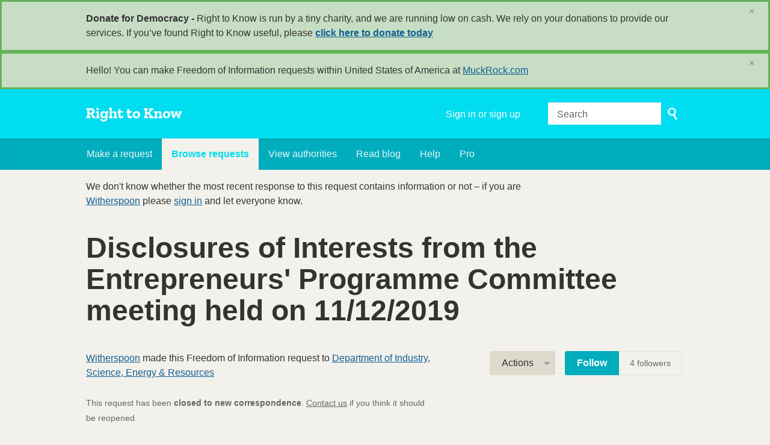

--- FILE ---
content_type: text/html; charset=utf-8
request_url: https://www.righttoknow.org.au/request/disclosures_of_interests_from_th?utm_campaign=alaveteli-experiments-87&utm_content=sidebar_similar_requests&utm_medium=link&utm_source=right+to+know
body_size: 20526
content:
<!DOCTYPE html>
<html lang="en" class="no-js">
  <head>
    <meta charset="utf-8">
    <meta name="csrf-param" content="authenticity_token" />
<meta name="csrf-token" />

    <title>
        Disclosures of Interests from the Entrepreneurs&#39; Programme Committee meeting held on 11/12/2019 - a Freedom of Information request to Department of Industry, Science, Energy &amp; Resources - Right to Know
    </title>

    <link rel="shortcut icon" type="image/x-icon" href="/assets/favicon-9911923b79ef3110bc97eb93cb6f703cfe348dd298bed3164be928426ee297aa.ico" />


      <!--[if LTE IE 7]>
<link rel="stylesheet" media="all" href="/assets/responsive/application-lte-ie7-2e745d6d1c5b9da95ac6b4020e8f9003d9dfca28cba59cc45b3bbded4b397872.css" title="Main" />
<![endif]-->

<!--[if IE 8]>
<link rel="stylesheet" media="all" href="/assets/responsive/application-ie8-fd26ce18e571ddcc0c9944c44d8c04bb295fb764c22325865280e7b667c8117a.css" title="Main" />
<![endif]-->

<!--[if IE 8]>
<link rel="stylesheet" media="all" href="/assets/responsive/application-ie8-fd26ce18e571ddcc0c9944c44d8c04bb295fb764c22325865280e7b667c8117a.css" title="Main" />
<![endif]-->

<!--[if GT IE 8]><!-->
<link rel="stylesheet" media="all" href="/assets/responsive/application-f2aba6867785b5dd4ed8d4e0c915b02707333c9f3a0429fcbe452a17fab40df6.css" title="Main" />
<!--<![endif]-->

  <link rel="stylesheet" media="print" href="/assets/responsive/print-f382691f6b7273571ffb7f402fe142b58891fec1e115fe46abdd8e80a3c064cc.css" />


        <link rel="alternate" type="application/atom+xml" title="New updates for the request 'Disclosures of Interests from the Entrepreneurs&#39; Programme Committee meeting held on 11/12/2019'" href="https://www.righttoknow.org.au/feed/request/disclosures_of_interests_from_th">
          <link rel="alternate" type="application/json" title="JSON version of New updates for the request 'Disclosures of Interests from the Entrepreneurs&#39; Programme Committee meeting held on 11/12/2019'" href="https://www.righttoknow.org.au/feed/request/disclosures_of_interests_from_th.json">
      <link rel="alternate" type="application/json" title="JSON version of this page" href="/request/disclosures_of_interests_from_th.json?utm_campaign=alaveteli-experiments-87&amp;utm_content=sidebar_similar_requests&amp;utm_medium=link&amp;utm_source=right+to+know">

    <meta name="viewport" content="width=device-width, initial-scale=1.0" />
    
<meta property="og:site_name" content="Right to Know" />

  <meta property="og:title" content="Disclosures of Interests from the Entrepreneurs&#39; Programme Committee meeting held on 11/12/2019 - a Freedom of Information request to Department of Industry, Science, Energy &amp; Resources" />
  <meta property="og:type" content="article" />

    <meta property="article:published_time" content="2020-08-10T17:05:42+10:00" />
    <meta property="article:modified_time" content="2021-06-28T12:53:13+10:00" />
    <meta property="og:description" content="Dear FOI Team,

I would like to see each disclosure of interests from the Entrepreneurs&#39; Programme Committee meeting held on 11 December 2019 at Darling Park Tower 3, Level 18, 201 Sussex Street, Sydney.

For each disclosure, please leave unredacted:
- the discloser (at the very least the department position/role of the discloser), and
- the reference number of the application to which the disclosure pertains.

Yours faithfully,

Harry Witherspoon" />


<meta property="og:image" content="https://www.righttoknow.org.au/assets/logo-opengraph-a2b4e6d0abab52b292b71d8d829caebc16101924522f52ee0f84bb9af34aa2b0.png" />
<meta property="og:url" content="https://www.righttoknow.org.au/request/disclosures_of_interests_from_th?utm_campaign=alaveteli-experiments-87&amp;utm_content=sidebar_similar_requests&amp;utm_medium=link&amp;utm_source=right+to+know" />
<meta property="og:image:width" content="1200" />
<meta property="og:image:height" content="630" />
<meta name="twitter:card" content="summary_large_image">

    <link rel="apple-touch-icon" sizes="180x180" href="/assets/favicon/apple-touch-icon-d6b1a806faa72e14d354869672329f0e93486032b1e97d6bb368f34fb58a0833.png">
<link rel="icon" type="image/png" sizes="32x32" href="/assets/favicon/favicon-32x32-d253db94f32da883650f19c436b56408723e420d1cb29aa1f179a5bc85b83fc9.png">
<link rel="icon" type="image/png" sizes="16x16" href="/assets/favicon/favicon-16x16-3b2d87de883b8fc13b20462632a5d7070322431db7146afee4d2ec87d40abbd3.png">
<link rel="manifest" href="/assets/favicon/manifest-ecd116a11dc6e8a8a630c8d72c253571f01dc90215c20a02c512c202418b4a92.json">
<script defer data-domain="righttoknow.org.au" src="https://plausible.io/js/script.outbound-links.js"></script>
<script>window.plausible = window.plausible || function() { (window.plausible.q = window.plausible.q || []).push(arguments) }</script>

    <!-- Replace the html tag's no-js class with js -->
    <script>
      (function(H){
        H.className = H.className.replace(/\bno-js\b/,'js-loaded')
      })(document.documentElement);
    </script>
    
  </head>
  <body class=" ">
    <div class="entirebody">

    <a href="#content" class="show-with-keyboard-focus-only skip-to-link" tabindex="0">Skip to content</a>
      <!-- begin popups -->
        <div class="popup popup--popup popup--standard" role="alert" id="standard-popup">
  <div class="row">
    <div class="popup__content">
      <strong>Donate for Democracy - </strong>
      Right to Know is run by a tiny charity, and we are running low on cash. We rely on your donations to provide our services. If you’ve found Right to Know useful, please <b><a href="https://donate.oaf.org.au">click here to donate today</a></b>
      <a class="popup__close js-popup__close" aria-label="Close" data-remote="true" rel="nofollow" data-method="delete" href="/announcements/12">
        <span aria-hidden="true">&times;</span>
</a>    </div>
  </div>
</div>

        <div id="country-message">
        </div>
      <!-- end popups -->

      <div class="only-show-for-print">
  <p class="print-information">Printed from https://www.righttoknow.org.au/request/disclosures_of_interests_from_th?utm_campaign=alaveteli-experiments-87&amp;utm_content=sidebar_similar_requests&amp;utm_medium=link&amp;utm_source=right+to+know on January 22, 2026 18:24</p>
</div>
<div id="banner" class="banner " role="banner">
  <div id="banner_inner" class="banner_inner">
    <div id="banner_content" class="banner_content">
      <div class="banner_site-title">
        <h1><a id="logo" class="site-title__logo" href="/">Right to Know</a></h1>
      </div>

      <div class="rsp_menu_button">
        <a href="#banner" class="open"> <i class="icon-menu"></i> Menu </a>
        <a href="#" class="close"> <i class="icon-menu"></i> Close </a>
      </div>

      <div id="user_locale_switcher" class="locale-list">
  </div>
        <div id="logged_in_bar" class="logged_in_bar account-link-menu-item">
  <a class="sign_in_link" href="/profile/sign_in?r=%2Frequest%2Fdisclosures_of_interests_from_th%3Futm_campaign%3Dalaveteli-experiments-87%26utm_content%3Dsidebar_similar_requests%26utm_medium%3Dlink%26utm_source%3Dright%2Bto%2Bknow">Sign in or sign up</a>
</div>

      <div id="navigation_search" class="navigation_search">
        <form id="navigation_search_form" class="navigation_search_form" method="get" action="/search" role="search">
          <label class="visually-hidden" for="navigation_search_button">
            Search
          </label>
          <input type="search" name="query" id="navigation_search_button" class="navigation_search_button" placeholder="Search" title="type your search term here" />
          <button type="submit">
            <span class="visually-hidden">
              Submit Search
            </span>
          </button>
        </form>
      </div>
    </div>

    <div id="topnav" class="topnav ">
  <ul id="navigation" class="navigation" role="navigation">

      <li class="">
  <a id="make-request-link" href="/select_authority">Make a request</a>
</li>

<li class="selected">
  <a href="/list/successful">Browse requests</a>
</li>

<li class="">
  <a href="/body/list/all">View authorities</a>
</li>

  <li class=""><a href="/blog">Read blog</a></li>

<li class="">
  <a href="/help/about">Help</a>
</li>

<li class="">
  <a href="/pro">Pro</a>
</li>

  </ul>
</div>

  </div>
</div>



      <div id="wrapper">
        <div id="content" role="main">

          <div id="request_show" class="controller_request">
            







  <div class="describe_state_form box" id="describe_state_form_1">
        We don't know whether the most recent response to this request contains information or not &ndash; if you are <a href="/user/witherspoon">Witherspoon</a> please <a href="https://www.righttoknow.org.au/profile/sign_in?r=%2Frequest%2Fdisclosures_of_interests_from_th%3Futm_campaign%3Dalaveteli-experiments-87%26utm_content%3Dsidebar_similar_requests%26utm_medium%3Dlink%26utm_source%3Dright%2Bto%2Bknow">sign in</a> and let everyone know.

  </div>

<div class="request-header">
  <div class="row">
    <h1>Disclosures of Interests from the Entrepreneurs&#39; Programme Committee meeting held on 11/12/2019</h1>

    <div class="request-header__action-bar-container">
      <div class="request-header__action-bar">

        <p class="request-header__subtitle ">
              <a href="/user/witherspoon">Witherspoon</a> made this Freedom of Information request to <a href="/body/department_of_industry_science_energy_resources">Department of Industry, Science, Energy &amp; Resources</a>



<span class="request-header__closed_to_correspondence">
  <br><br>
  This request has been <strong>closed to new correspondence</strong>. <a href="/help/contact">Contact us</a> if you think it should be reopened.
</span>


        </p>

          <div class="request-header__action-bar__actions ">
              <div id="after_actions" class="after-actions">
  <ul class="action-menu after-actions__action-menu">
    <li>
      <a href="#" class="action-menu__button">Actions</a>

      <ul class="action-menu__menu">
          <li class="action-menu__menu__item">
            <span class="action-menu__menu__heading">
              Witherspoon
            </span>

            <ul class="action-menu__menu__submenu owner_actions">
              <li>
                  <a href="/request/6588/followups/new/21196">Write a reply</a>
              </li>

                <li>
                  <a href="/request/disclosures_of_interests_from_th?update_status=1">Update the status of this request</a>
                </li>

              <li>
                <a href="/request/6588/followups/new?internal_review=1">Request an internal review</a>
              </li>
            </ul>
          </li>

        <li class="action-menu__menu__item">
          <span class="action-menu__menu__heading">
            Department of Industry, Science, Energy &amp; Resources
          </span>

          <ul class="action-menu__menu__submenu public_body_actions">
            <li>
              <a href="/upload/request/disclosures_of_interests_from_th">Respond to request</a>
            </li>
          </ul>
        </li>

        <li class="action-menu__menu__item">
          <ul class="action-menu__menu__submenu anyone_actions">

              <li>
                Report this request
                <span class="action-menu__info-link">
                  <a href="/help/about#reporting_unavailable">Unavailable</a>
                </span>
              </li>

              <li>
                <a href="/annotate/request/disclosures_of_interests_from_th">Add an annotation</a>
              </li>


            <li>
              <a href="/request/disclosures_of_interests_from_th/download">Download a zip file of all correspondence</a>
            </li>

            <li>
              <a href="/details/request/disclosures_of_interests_from_th">View event history details</a>
            </li>

            <li>
              <a tabindex="0" class="js-collapsable-trigger-all" data-text-expanded="Collapse all correspondence" data-text-collapsed="Expand all correspondence">Collapse all correspondence</a>
            </li>

            <li>
              <div class="feed_link feed_link_action-menu">
  <a href="/feed/request/disclosures_of_interests_from_th">RSS feed</a>
  <svg xmlns="http://www.w3.org/2000/svg" width="8" height="8" viewBox="0 0 8 8" alt=""><path fill="#777777" fill-rule="evenodd" d="M.9 3.04a4.07 4.07 0 0 1 4.06 4.08.6.6 0 0 1-1.2 0A2.88 2.88 0 0 0 .9 4.22a.6.6 0 0 1 0-1.19zM.9 0C4.82 0 8 3.2 8 7.12a.6.6 0 0 1-1.19 0A5.93 5.93 0 0 0 .9 1.19.6.6 0 1 1 .9 0zm.14 5.91a1.04 1.04 0 1 1 0 2.09 1.04 1.04 0 0 1 0-2.09z"/></svg>
</div>

            </li>
          </ul>
        </li>
      </ul>
    </li>
  </ul>
</div>


                <div class="action-bar__follow">
    <div class="action-bar__follow-button">
      <div class="feed_link feed_link_toolbar">
        <a class="link_button_green track__action" href="/track/request/disclosures_of_interests_from_th">Follow</a>
      </div>
    </div>
    <div class="action-bar__follower-count">
      <span id="follow_count">4</span> followers
    </div>
  </div>

          </div>
      </div>
    </div>

    <div class="request-status">
      <div id="request_status" class="request-status-message request-status-message--waiting_classification">
        <i class="icon-standalone icon_waiting_classification"></i>

        <p>
          We're waiting for <a href="/user/witherspoon">Witherspoon</a> to read a recent response and update the status.
        </p>
      </div>
    </div>
  </div>
</div>



<div id="left_column" class="left_column">
  

      <div class="ff-print-fix"></div>

<div class="outgoing correspondence js-collapsable" id="outgoing-13025">
  


    <div class="correspondence__header correspondence__header--with-delivery-status">
      <span class="correspondence__header__author js-collapsable-trigger">
        Witherspoon
      </span>

      <a class="correspondence__header__date" href="#outgoing-13025">
          <time datetime="2020-08-10T17:05:42+10:00" title="2020-08-10 17:05:42 +1000">August 10, 2020</time>
</a>
        <div class="correspondence__header__delivery-status">
          <a class="toggle-delivery-log toggle-delivery-log--sent js-toggle-delivery-log" data-delivery-status="sent" href="/outgoing_messages/13025/delivery_status">            Sent</a>        </div>
    </div>

    <div class="js-delivery-log-ajax-error" hidden aria-hidden="true" style="display: none; visibility: hidden;">
      <p>We couldn’t load the mail server logs for this message.</p>
      <p><a target="_blank" href="/outgoing_messages/13025/delivery_status">Try opening the logs in a new window.</a></p>
    </div>

    <div class="correspondence_text">
      <div><p>Dear FOI Team,</p>

<p>I would like to see each disclosure of interests from the Entrepreneurs' Programme Committee meeting held on 11 December 2019 at Darling Park Tower 3, Level 18, 201 Sussex Street, Sydney.</p>

<p>For each disclosure, please leave unredacted:
<br />- the discloser (at the very least the department position/role of the discloser), and
<br />- the reference number of the application to which the disclosure pertains.</p>

<p>Yours faithfully,</p>

<p>Harry Witherspoon</p></div>
    </div>

    <p class="event_actions">

    </p>



      <div class="correspondence__footer">
  <div class="correspondence__footer__cplink">
    <input type="text" id="" value="https://www.righttoknow.org.au/request/disclosures_of_interests_from_th#outgoing-13025" class="cplink__field" />

    <a class="cplink__button">Link to this</a>

    <a class="cplink__button" href="/request/disclosures_of_interests_from_th/report/new?outgoing_message_id=13025">Report</a>
  </div>
</div>

</div>



      <div class="ff-print-fix"></div>

<div class="incoming correspondence normal js-collapsable" id="incoming-18159">
  <div class="correspondence__header">
    <span class="correspondence__header__author js-collapsable-trigger">
        Freedom of Information,
        Department of Industry, Science, Energy &amp; Resources
    </span>

    <a class="correspondence__header__date" href="#incoming-18159">
      <time datetime="2020-08-16T17:01:02+10:00" title="2020-08-16 17:01:02 +1000">August 16, 2020</time>
</a>  </div>

  


    <div class="correspondence_text">
        <div class="attachments">
    <div class="attachments__header">
      <h3>
        1 Attachment
      </h3>
    </div>

    <ul class="list-of-attachments">
        <li class="attachment" id="attachment-112313">
            <a href="/request/6588/response/18159/attach/2/attachment.html?cookie_passthrough=1"><img class="attachment__image" alt="Attachment" src="/assets/content_type/icon_text_html_large-a1e1f78d85f8598e968189d1cdd909b4f937d39457ba285d0d43290d07413a6f.png" /></a>

            <p class="attachment__name">
              attachment.html
            </p>

            <p class="attachment__meta">
              5K
              <a href="/request/6588/response/18159/attach/2/attachment.html?cookie_passthrough=1">Download</a>
              
            </p>
</li>    </ul>

    <a href="#" class="attachments__show-more" style="display: none;" data-show-all="Show all attachments" data-show-fewer="Show fewer attachments"></a>
  </div>

<div id="attachment-37807">
    <p>Date: Mon, 10 Aug 2020 07:05:42 +0000
<br />Subject: CM: Freedom of Information request - Disclosures of Interests from the Entrepreneurs' Programme Committee meeting held on 11/12/2019
<br />From: Witherspoon &lt;[FOI #6588 email]&gt;
<br />To: Freedom of Information &lt;[Department of Industry, Science, Energy &amp;amp; Resources request email]&gt;</p>

<p>Dear FOI Team,</p>

<p>I would like to see each disclosure of interests from the Entrepreneurs' Programme Committee meeting held on 11 December 2019 at Darling Park Tower 3, Level 18, 201 Sussex Street, Sydney.</p>

<p>For each disclosure, please leave unredacted:
<br />- the discloser (at the very least the department position/role of the discloser), and
<br />- the reference number of the application to which the disclosure pertains.</p>

<p>Yours faithfully,</p>

<p>Harry Witherspoon</p>

<p>-------------------------------------------------------------------</p>

<p>Please use this email address for all replies to this request:
<br />[FOI #6588 email]</p>

<p>Is [Department of Industry, Science, Energy &amp;amp; Resources request email] the wrong address for Freedom of Information requests to Department of Industry, Innovation and Science? If so, please contact us using this form:
<br /><a href="https://www.righttoknow.org.au/change_request/new?body=department_of_industry_innovation_and_science">https://www.righttoknow.org.au/change_re...</a></p>

<p>This request has been made by an individual using Right to Know. This message and any reply that you make will be published on the internet. More information on how Right to Know works can be found at:
<br /><a href="https://www.righttoknow.org.au/help/officers">https://www.righttoknow.org.au/help/offi...</a></p>

<p>If you find this service useful as an FOI officer, please ask your web manager to link to us from your organisation's FOI page.</p>

<p>-------------------------------------------------------------------</p>
</div>
    </div>

    <p class="event_actions">
    </p>



      <div class="correspondence__footer">
  <div class="correspondence__footer__cplink">
    <input type="text" id="" value="https://www.righttoknow.org.au/request/disclosures_of_interests_from_th#incoming-18159" class="cplink__field" />

    <a class="cplink__button">Link to this</a>

    <a class="cplink__button" href="/request/disclosures_of_interests_from_th/report/new?incoming_message_id=18159">Report</a>
  </div>
</div>

</div>



      <div class="ff-print-fix"></div>



      <div class="ff-print-fix"></div>

<div class="incoming correspondence normal js-collapsable" id="incoming-18328">
  <div class="correspondence__header">
    <span class="correspondence__header__author js-collapsable-trigger">
        Freedom of Information,
        Department of Industry, Science, Energy &amp; Resources
    </span>

    <a class="correspondence__header__date" href="#incoming-18328">
      <time datetime="2020-08-31T16:13:42+10:00" title="2020-08-31 16:13:42 +1000">August 31, 2020</time>
</a>  </div>

  


    <div class="correspondence_text">
        <div class="attachments">
    <div class="attachments__header">
      <h3>
        2 Attachments
      </h3>
    </div>

    <ul class="list-of-attachments">
        <li class="attachment" id="attachment-38241">
            <a href="/request/6588/response/18328/attach/3/LEX%2066782%20Disclosure%2011%20Dec%202019%20AR%20Part%20Release.pdf?cookie_passthrough=1"><img class="attachment__image" alt="Attachment" src="/assets/content_type/icon_application_pdf_large-8e0382c783d59518dc6f8750a99b45dfdbb9bb136e6ad3e3715c8de5ca2c1546.png" /></a>

            <p class="attachment__name">
              LEX 66782 Disclosure 11 Dec 2019 AR Part Release.pdf
            </p>

            <p class="attachment__meta">
              384K
              <a href="/request/6588/response/18328/attach/3/LEX%2066782%20Disclosure%2011%20Dec%202019%20AR%20Part%20Release.pdf?cookie_passthrough=1">Download</a>
                <a href="/request/6588/response/18328/attach/html/3/LEX%2066782%20Disclosure%2011%20Dec%202019%20AR%20Part%20Release.pdf.html">View as HTML</a>
              
            </p>
</li>        <li class="attachment" id="attachment-38242">
            <a href="/request/6588/response/18328/attach/4/LEX%2066782%20FOI%20Notice%20of%20Decision.pdf?cookie_passthrough=1"><img class="attachment__image" alt="Attachment" src="/assets/content_type/icon_application_pdf_large-8e0382c783d59518dc6f8750a99b45dfdbb9bb136e6ad3e3715c8de5ca2c1546.png" /></a>

            <p class="attachment__name">
              LEX 66782 FOI Notice of Decision.pdf
            </p>

            <p class="attachment__meta">
              385K
              <a href="/request/6588/response/18328/attach/4/LEX%2066782%20FOI%20Notice%20of%20Decision.pdf?cookie_passthrough=1">Download</a>
                <a href="/request/6588/response/18328/attach/html/4/LEX%2066782%20FOI%20Notice%20of%20Decision.pdf.html">View as HTML</a>
              
            </p>
</li>    </ul>

    <a href="#" class="attachments__show-more" style="display: none;" data-show-all="Show all attachments" data-show-fewer="Show fewer attachments"></a>
  </div>

<div id="attachment-112320">
    <p>Harry,</p>

<p>  </p>

<p> Please find attached correspondence in relation to your FOI request of 10
<br /> August 2020.</p>

<p>  </p>

<p>  </p>

<p> FOI Team</p>

<p> Legal, Audit and Assurance | Corporate &amp; Digital</p>

<p> GPO Box 2013, Canberra ACT 2601</p>

<p><span class="unfold_link"><a href="?unfold=1#incoming-18328">show quoted sections</a></span></p>
</div>
    </div>

    <p class="event_actions">
    </p>



      <div class="correspondence__footer">
  <div class="correspondence__footer__cplink">
    <input type="text" id="" value="https://www.righttoknow.org.au/request/disclosures_of_interests_from_th#incoming-18328" class="cplink__field" />

    <a class="cplink__button">Link to this</a>

    <a class="cplink__button" href="/request/disclosures_of_interests_from_th/report/new?incoming_message_id=18328">Report</a>
  </div>
</div>

</div>



      <div class="ff-print-fix"></div>



      <div class="ff-print-fix"></div>

<div class="outgoing correspondence js-collapsable" id="outgoing-13224">
  


    <div class="correspondence__header correspondence__header--with-delivery-status">
      <span class="correspondence__header__author js-collapsable-trigger">
        Witherspoon
      </span>

      <a class="correspondence__header__date" href="#outgoing-13224">
          <time datetime="2020-09-01T16:33:44+10:00" title="2020-09-01 16:33:44 +1000">September 01, 2020</time>
</a>
        <div class="correspondence__header__delivery-status">
          <a class="toggle-delivery-log toggle-delivery-log--sent js-toggle-delivery-log" data-delivery-status="sent" href="/outgoing_messages/13224/delivery_status">            Sent</a>        </div>
    </div>

    <div class="js-delivery-log-ajax-error" hidden aria-hidden="true" style="display: none; visibility: hidden;">
      <p>We couldn’t load the mail server logs for this message.</p>
      <p><a target="_blank" href="/outgoing_messages/13224/delivery_status">Try opening the logs in a new window.</a></p>
    </div>

    <div class="correspondence_text">
      <div><p>Dear Leonie,</p>

<p>I made this FOI request because I suspect that [Name Removed at the request of the Department] had disclosed a conflict of interests in relation to MassChallenge at the EPC meeting. If [Name Removed at the request of the Department] did not declare any interests at the EPC meeting, please advise accordingly and I will withdraw this request.</p>

<p>As part of my request, I asked that the position of each discloser (as per minutes in FOI 66406, e.g. ‘RIF - SA, VIC, WA, TAS’) and the reference number of the ISI application to which their disclosure pertains also be included. These details do not reveal any personal or business information and I trust you will be able to release the details upon receipt of this correspondence.</p>

<p>Further, I also asked to see the disclosures. Given the number of declarations in the document you have provided, I am happy to limit my request to [Name Removed at the request of the Department]’s declarations (and determinations) alone.</p>

<p>Please note that this is a matter of significant public interest and that [Name Removed at the request of the Department]’s regional incubator facilitator (RIF) extracurricular engagements are public knowledge as outlined below.</p>

<p>In your consideration please take into account the following information that I was provided, as it appears that:
<br />- [Name Removed at the request of the Department] was engaged by your department in public office capacity through [Name Removed at the request of the Department] (see [1]),
<br />- [Name Removed at the request of the Department] was engaged by department tender that included notice that expressly prohibited any outside activity for (or promotion of) an incubator business during RIF service (see [2]),
<br />- [Name Removed at the request of the Department] had signed a RIF contract that expressly prohibits harbouring of conflicts of interests (see [3]),
<br />- [Name Removed at the request of the Department] had since publicised his country manager role and activities for MassChallenge (see [16]),
<br />- [Name Removed at the request of the Department] failed to have corrected the department’s ISI program webpage that misrepresented his involvement with MassChallenge as past experience (see [4]),
<br />- [Name Removed at the request of the Department] is noted by your department not to have disclosed interests that apply to MassChallenge on his statutory declaration as well as follow-up declarations of interests as urged by your department in April and June of 2018 (see [5]),
<br />- [Name Removed at the request of the Department] had express notice that providing misleading information to a Commonwealth agency may constitute a criminal offence (see [6]),
<br />- [Name Removed at the request of the Department] engaged in other extracurricular activity without providing prior notice to the department and this was tolerated by department officers (see [7]),
<br />- [Name Removed at the request of the Department] travelled to Boston to tend to MassChallenge duties during the time period of the RIF contract (see [8]),
<br />- [Name Removed at the request of the Department] noted in an email to a department colleague that he is travelling to Boston in June 2018 yet the department was unable to provide any evidence of a formal (written) leave request and approval in accordance with contractual provisions (see [9]),
<br />- [Name Removed at the request of the Department] was under obligation to submit a monthly activity report to the department including any absences yet the department was unable to provide this report for the month of June 2018 (see [10]),
<br />- [Name Removed at the request of the Department] colluded with department officers in making arrangements to be able to send department emails by private channels whilst in Boston in order to circumvent express instruction to refrain from accessing department emails whilst overseas (see [11]),
<br />- [Name Removed at the request of the Department] also benefited from the department’s funding of (and lobbying for) MassChallenge operations in Australia (see [12]),
<br />- [Name Removed at the request of the Department] provided defective advice that is contrary to ISI program guidelines regarding an ISI grant application of a MassChallenge competitor (see [13]), and
<br />- [Name Removed at the request of the Department] publicly severed formal ties with MassChallenge nearly 12 months after providing this defective advice and merely days prior to the competitor’s formal submission of an ISI grant proposal (see [14]); the competitor was advised that the proposal had been disqualified in line with [Name Removed at the request of the Department]’s defective advice with less than 48 hours to the EPC meeting.</p>

<p>For these reasons, including the fact that your department noted to be managing 22 FOI applications relating to this issue (see [15]), it is a matter of significant public interest that [Name Removed at the request of the Department]’s declarations at this meeting be disclosed in full.</p>

<p>Finally, I urge you to continue to stay true to APS values and take inspiration from the admirable conduct of Claire Forsyth and the FOI team in their handling of FOI 66441. As you are aware, the purpose of declarations of interests is to preserve public confidence in government administration. If the department is unwilling to release [Name Removed at the request of the Department]’s declarations under these circumstances, please advise accordingly at your earliest convenience such that I can seek OAIC intervention.</p>

<p>Yours faithfully,</p>

<p>Harry Witherspoon</p>

<p>REFERENCES</p>

<p>[1] <a href="https://www.tenders.gov.au/Cn/Show/8cb79da9-eae6-aee9-9b21-6d078b8b7d37">https://www.tenders.gov.au/Cn/Show/8cb79...</a></p>

<p>[2] Question 2 of Addendum 6 of RFT No. PRI00003859 as per AusTender</p>

<p>[3] Section 21.1 of the contract in Document 3 in FOI 66441</p>

<p>[4] <a href="https://webarchive.nla.gov.au/awa/20190329085112/https://www.business.gov.au/Assistance/Entrepreneurs-Programme/Incubator-Support-New-and-Existing-Incubators/Regional-Incubator-Facilitators">https://webarchive.nla.gov.au/awa/201903...</a></p>

<p>[5] Documents 1, 9 &amp; 10 in FOI 66441 and FOI team correspondence with the FOI applicant</p>

<p>[6] Section 30.1 of the contract in Document 3 in FOI 66441</p>

<p>[7] Section 21.1(d) of contract in Document 3 in FOI 66441 and Documents 5,6,7 &amp; 8 in FOI 66441</p>

<p>[8] Video: <a href="https://www.facebook.com/watch/?v=2199097296786402">https://www.facebook.com/watch/?v=219909...</a></p>

<p>[9] Section 10.4 of contract in Document 3 in FOI 66441, Document 9 in FOI 66441 and correspondence with FOI applicant</p>

<p>[10] Sections 8.2 &amp; 10.4(b) of contract in Document 3 in FOI 66441 and FOI team correspondence with the FOI applicant</p>

<p>[11] Document 9 in FOI 66441</p>

<p>[12] Item 299 in <a href="https://webarchive.nla.gov.au/awa/20170816173403/https://industry.gov.au/AboutUs/LegalandLegislativeReporting/Documents/Senate-Order-Contracts-Fin-Yr%2015-16.xlsx">https://webarchive.nla.gov.au/awa/201708...</a></p>

<p>[13] Feedback on draft ISI proposal (ref no.: HR7N6RLY &amp; 56SR7QPF) and ISI grant guidelines (2017)</p>

<p>[14] [Name Removed at the request of the Department] noted his MassChallenge departure in October 2019 ([URL Removed by Right to Know]) with full awareness of the competitor’s 31 October 2019 proposal due date for EPC meeting deliberation.</p>

<p>[15] <a href="https://www.righttoknow.org.au/request/federal_and_state_support_of_the#incoming-18327">https://www.righttoknow.org.au/request/f...</a></p>

<p>[16] Public information pertinent to [Name Removed at the request of the Department]’s activities for MassChallenge during his RIF engagement:
<br />- [URL Removed by Right to Know]
<br />- [URL Removed by Right to Know])
<br />- [URL Removed by Right to Know]
<br />- [Partial URL Removed by Right to Know]/posts/1895693610489290
<br />- [Partial URL Removed by Right to Know]/posts/2248313218560659
<br />- [Partial URL Removed by Right to Know]/posts/2269141613144486
<br />...</p></div>
    </div>

    <p class="event_actions">

    </p>



      <div class="correspondence__footer">
  <div class="correspondence__footer__cplink">
    <input type="text" id="" value="https://www.righttoknow.org.au/request/disclosures_of_interests_from_th#outgoing-13224" class="cplink__field" />

    <a class="cplink__button">Link to this</a>

    <a class="cplink__button" href="/request/disclosures_of_interests_from_th/report/new?outgoing_message_id=13224">Report</a>
  </div>
</div>

</div>



      <div class="ff-print-fix"></div>



      <div class="ff-print-fix"></div>

<div class="comment_in_request box" id="comment-2774">
  <div class="comment_content">
      <div class="user_photo_on_comment">
        <img src="https://www.righttoknow.org.au/user/ben_fairless/photo.png" alt="">
      </div>

    <h2>
      <a href="/user/ben_fairless">Ben Fairless</a> left an annotation (<time datetime="2020-09-11T22:37:47+10:00" title="2020-09-11 22:37:47 +1000">September 11, 2020</time>)
    </h2>

    <div class="comment_in_request_text">
      <p>
        Right to Know has been contacted by the Department of Industry, Science, Energy and Resources in relation to this request. <br><br>We have hidden the names of a public servant and a company at the request of the Department. <br><br>We feel that it&#39;s appropriate for the contents of the request to remain, however have agreed with the Department to hide the names in question. <br><br>Any questions in relation to this should be directed to <a href="mailto:contact@righttoknow.org.au">contact@righttoknow.org.au</a>.
      </p>
    </div>

    <p class="event_actions">
    </p>
  </div>



    <div class="correspondence__footer">
  <div class="correspondence__footer__cplink">
    <input type="text" id="" value="https://www.righttoknow.org.au/request/disclosures_of_interests_from_th#comment-2774" class="cplink__field" />

    <a class="cplink__button">Link to this</a>

    <a class="cplink__button" href="/request/disclosures_of_interests_from_th/report/new?comment_id=2774">Report</a>
  </div>
</div>

</div>



      <div class="ff-print-fix"></div>

<div class="outgoing correspondence js-collapsable" id="outgoing-13324">
  


    <div class="correspondence__header correspondence__header--with-delivery-status">
      <span class="correspondence__header__author js-collapsable-trigger">
        Witherspoon
      </span>

      <a class="correspondence__header__date" href="#outgoing-13324">
          <time datetime="2020-09-14T12:07:49+10:00" title="2020-09-14 12:07:49 +1000">September 14, 2020</time>
</a>
        <div class="correspondence__header__delivery-status">
          <a class="toggle-delivery-log toggle-delivery-log--sent js-toggle-delivery-log" data-delivery-status="sent" href="/outgoing_messages/13324/delivery_status">            Sent</a>        </div>
    </div>

    <div class="js-delivery-log-ajax-error" hidden aria-hidden="true" style="display: none; visibility: hidden;">
      <p>We couldn’t load the mail server logs for this message.</p>
      <p><a target="_blank" href="/outgoing_messages/13324/delivery_status">Try opening the logs in a new window.</a></p>
    </div>

    <div class="correspondence_text">
      <div><p>Dear Freedom of Information,</p>

<p>I am writing to request a decision review and to file a formal complaint.</p>

<p>- Decision review</p>

<p>I am requesting a decision review pursuant to s. 54 of the FOI Act in relation to FOI 66782.</p>

<p>Please note that RIF incubator business activity is purportedly forbidden by the department [3] yet is a matter of public record [4] and subject of considerable public interest [5].</p>

<p>Further, no sensitive information is revealed by disclosing positions/regions of RIFs making DOIs or internal (ISI) reference numbers of applications to which disclosures pertain.</p>

<p>- Complaint</p>

<p>This complaint is not intended as a criticism of the department’s FOI staff. I am concerned with the conduct and influence of AusIndustry line management.</p>

<p>The department decided to redact FOI 66782 RIF disclosures for business and privacy reasons [1-2] despite ample public record [4] and interest [5]. Information without identifying features was also withheld [6].</p>

<p>The department also claimed that its FOI 66692 decision was ‘made within the statutory timeframes’ [7] while in breach of ss. 15(5)(a) &amp; 15(5)(b) of the Freedom of Information Act [8-9].</p>

<p>Most alarmingly, I have received notice from Right to Know that the department sought to censor FOI requests on the Right to Know website. While some details were redacted, to Right to Know's credit, the FOI requests were left in place [10].</p>

<p>I have considered all statements made, and I believe the department is resorting to frivolous claims to strongarm Right to Know into submission and achieve blanket suppression of public ISI FOI requests. Any alleged inaccuracies could have easily been addressed via direct private messaging facilities with individual applicants or by simply replying to requests.</p>

<p>I would like to gain clarity around the following matters:
<br />a) Is it the department’s position that FOI 66782 correspondence [10] contains false statements, and if so, which statements does the department contend?
<br />b) Why did the department demand from Right to Know to censor ISI FOI requests indiscriminately, instead of addressing individual applicants via private messaging facilities on the Right to Know website or by replying to requests?
<br />c) Why did the department claim that FOI 66692 was handled legally [cf. 7-9]?
<br />d) Why was FOI 66692 not handled within the legislated timeframe [7-9]?
<br />e) Why did the department claim that I did not reduce or ‘introduce any limiting factors’ to FOI 66692 item 1, when I did so with clear emphasis [11]?
<br />f) Why did the department decline to provide positions (regions) [6] of RIFs declaring interests in FOI 66782 documents?</p>

<p>Answers to these questions will help me decide whether to escalate the matter to relevant authorities. Department comments should be provided in response to this correspondence.</p>

<p>Yours faithfully,</p>

<p>Harry Witherspoon</p>

<p>REFERENCES</p>

<p>[1] Censored RIF DOIs - <a href="https://www.righttoknow.org.au/request/6588/response/18328/attach/3/LEX%2066782%20Disclosure%2011%20Dec%202019%20AR%20Part%20Release.pdf">https://www.righttoknow.org.au/request/6...</a></p>

<p>[2] Decision to censor RIF DOIs due to privacy and business concerns - <a href="https://www.righttoknow.org.au/request/6588/response/18328/attach/4/LEX%2066782%20FOI%20Notice%20of%20Decision.pdf">https://www.righttoknow.org.au/request/6...</a></p>

<p>[3] Tender clarification whereby incubator promotion, services and conflicts are expressly forbidden - <a href="https://www.righttoknow.org.au/request/question_2_of_addendum_6_of_rft#outgoing-13126">https://www.righttoknow.org.au/request/q...</a></p>

<p>[4] List of RIF public incubator service offerings - <a href="https://www.righttoknow.org.au/request/emails_by_staff_members_of_tminu#outgoing-13316">https://www.righttoknow.org.au/request/e...</a></p>

<p>[5] According to the department there were 22 applications in relation to ISI in August - <a href="https://www.righttoknow.org.au/request/federal_and_state_support_of_the#incoming-18327">https://www.righttoknow.org.au/request/f...</a></p>

<p>[6] Request for position/role of disclosers and internal application reference numbers - <a href="https://www.righttoknow.org.au/request/disclosures_of_interests_from_th#outgoing-13224">https://www.righttoknow.org.au/request/d...</a></p>

<p>[7] Quote ‘decision was made within the statutory timeframes’ - <a href="https://www.righttoknow.org.au/request/telecommunications_records_betwe#incoming-18437">https://www.righttoknow.org.au/request/t...</a></p>

<p>[8] Section 24AB(8) of the FOI Act - ‘The period starting on the day an applicant is given a notice under subsection (2) and ending on the day the applicant does one of the things mentioned in paragraph (6)(b) or (c) is to be disregarded in working out the 30 day period mentioned in paragraph 15(5)(b)’.</p>

<p>[9] Appropriate application of s. 24AB(8) of the Act by ASIC under ‘Timeframe’ - <a href="https://www.righttoknow.org.au/request/5319/response/14576/attach/html/4/Notice%20of%20S24AB.pdf.html">https://www.righttoknow.org.au/request/5...</a></p>

<p>[10] Public notice by Right to Know - <a href="https://www.righttoknow.org.au/request/disclosures_of_interests_from_th#comment-2774">https://www.righttoknow.org.au/request/d...</a>
<br />Statements made - 
<br /><a href="https://www.righttoknow.org.au/request/disclosures_of_interests_from_th#outgoing-13224">https://www.righttoknow.org.au/request/d...</a></p>

<p>[11] Amendment of FOI 66692 item 1 - <a href="https://www.righttoknow.org.au/request/telecommunications_records_betwe#outgoing-13124">https://www.righttoknow.org.au/request/t...</a></p></div>
    </div>

    <p class="event_actions">

    </p>



      <div class="correspondence__footer">
  <div class="correspondence__footer__cplink">
    <input type="text" id="" value="https://www.righttoknow.org.au/request/disclosures_of_interests_from_th#outgoing-13324" class="cplink__field" />

    <a class="cplink__button">Link to this</a>

    <a class="cplink__button" href="/request/disclosures_of_interests_from_th/report/new?outgoing_message_id=13324">Report</a>
  </div>
</div>

</div>



      <div class="ff-print-fix"></div>

<div class="incoming correspondence normal js-collapsable" id="incoming-18547">
  <div class="correspondence__header">
    <span class="correspondence__header__author js-collapsable-trigger">
        Freedom of Information,
        Department of Industry, Science, Energy &amp; Resources
    </span>

    <a class="correspondence__header__date" href="#incoming-18547">
      <time datetime="2020-09-16T17:50:33+10:00" title="2020-09-16 17:50:33 +1000">September 16, 2020</time>
</a>  </div>

  


    <div class="correspondence_text">
      
<div id="attachment-44042">
    <p>Harry,</p>

<p>  </p>

<p> I confirm receipt of your internal review request received 14 September
<br /> 2020.</p>

<p>  </p>

<p> A different decision maker will be appointed for your FOI matter.</p>

<p>  </p>

<p> The current due date for the internal review decision is on or before 13
<br /> October 2020.</p>

<p>  </p>

<p> Regards</p>

<p>  </p>

<p>  </p>

<p> FOI Team</p>

<p> Legal, Audit and Assurance | Corporate &amp; Digital</p>

<p> GPO Box 2013, Canberra ACT 2601</p>

<p><span class="unfold_link"><a href="?unfold=1#incoming-18547">show quoted sections</a></span></p>
</div>
    </div>

    <p class="event_actions">
    </p>



      <div class="correspondence__footer">
  <div class="correspondence__footer__cplink">
    <input type="text" id="" value="https://www.righttoknow.org.au/request/disclosures_of_interests_from_th#incoming-18547" class="cplink__field" />

    <a class="cplink__button">Link to this</a>

    <a class="cplink__button" href="/request/disclosures_of_interests_from_th/report/new?incoming_message_id=18547">Report</a>
  </div>
</div>

</div>



      <div class="ff-print-fix"></div>



      <div class="ff-print-fix"></div>

<div class="incoming correspondence normal js-collapsable" id="incoming-18865">
  <div class="correspondence__header">
    <span class="correspondence__header__author js-collapsable-trigger">
        Freedom of Information,
        Department of Industry, Science, Energy &amp; Resources
    </span>

    <a class="correspondence__header__date" href="#incoming-18865">
      <time datetime="2020-10-14T16:52:16+11:00" title="2020-10-14 16:52:16 +1100">October 14, 2020</time>
</a>  </div>

  


    <div class="correspondence_text">
        <div class="attachments">
    <div class="attachments__header">
      <h3>
        1 Attachment
      </h3>
    </div>

    <ul class="list-of-attachments">
        <li class="attachment" id="attachment-39565">
            <a href="/request/6588/response/18865/attach/3/LEX%2067060%20Notice%20of%20Decision..pdf?cookie_passthrough=1"><img class="attachment__image" alt="Attachment" src="/assets/content_type/icon_application_pdf_large-8e0382c783d59518dc6f8750a99b45dfdbb9bb136e6ad3e3715c8de5ca2c1546.png" /></a>

            <p class="attachment__name">
              LEX 67060 Notice of Decision..pdf
            </p>

            <p class="attachment__meta">
              6.9M
              <a href="/request/6588/response/18865/attach/3/LEX%2067060%20Notice%20of%20Decision..pdf?cookie_passthrough=1">Download</a>
                <a href="/request/6588/response/18865/attach/html/3/LEX%2067060%20Notice%20of%20Decision..pdf.html">View as HTML</a>
              
            </p>
</li>    </ul>

    <a href="#" class="attachments__show-more" style="display: none;" data-show-all="Show all attachments" data-show-fewer="Show fewer attachments"></a>
  </div>

<div id="attachment-112355">
    <p>Dear Harry</p>

<p>  </p>

<p> Please find attached correspondence in relation to your internal review
<br /> request of 14 September 2020.</p>

<p>  </p>

<p> Due to limited resources and a large increase of FOI request in relation
<br /> to the same subject matter, your request to gain clarity around other
<br /> matters raised in your email of 14 September 2020 have not been finalised
<br /> as yet and will be issued in due course.</p>

<p>  </p>

<p> Should you have any queries regarding this matter, please contact the FOI
<br /> team.</p>

<p>  </p>

<p> Regards</p>

<p>  </p>

<p>  </p>

<p> Sasha Pesic
<br /> Senior FOI Officer</p>

<p> (02) 6102 8423</p>

<p>  </p>

<p> FOI Team</p>

<p> Legal, Audit and Assurance | Corporate &amp; Digital</p>

<p> GPO Box 2013, Canberra ACT 2601</p>

<p><span class="unfold_link"><a href="?unfold=1#incoming-18865">show quoted sections</a></span></p>
</div>
    </div>

    <p class="event_actions">
    </p>



      <div class="correspondence__footer">
  <div class="correspondence__footer__cplink">
    <input type="text" id="" value="https://www.righttoknow.org.au/request/disclosures_of_interests_from_th#incoming-18865" class="cplink__field" />

    <a class="cplink__button">Link to this</a>

    <a class="cplink__button" href="/request/disclosures_of_interests_from_th/report/new?incoming_message_id=18865">Report</a>
  </div>
</div>

</div>



      <div class="ff-print-fix"></div>



      <div class="ff-print-fix"></div>

<div class="comment_in_request box" id="comment-2792">
  <div class="comment_content">

    <h2>
      <a href="/user/witherspoon">Witherspoon</a> left an annotation (<time datetime="2020-10-20T11:51:24+11:00" title="2020-10-20 11:51:24 +1100">October 20, 2020</time>)
    </h2>

    <div class="comment_in_request_text">
      <p>
        RE: Information Commissioner review<br><br>My email address is: harry [dot] witherspoon79 [at] gmail [dot] com
      </p>
    </div>

    <p class="event_actions">
    </p>
  </div>



    <div class="correspondence__footer">
  <div class="correspondence__footer__cplink">
    <input type="text" id="" value="https://www.righttoknow.org.au/request/disclosures_of_interests_from_th#comment-2792" class="cplink__field" />

    <a class="cplink__button">Link to this</a>

    <a class="cplink__button" href="/request/disclosures_of_interests_from_th/report/new?comment_id=2792">Report</a>
  </div>
</div>

</div>



      <div class="ff-print-fix"></div>



      <div class="ff-print-fix"></div>



      <div class="ff-print-fix"></div>



      <div class="ff-print-fix"></div>



      <div class="ff-print-fix"></div>



      <div class="ff-print-fix"></div>



      <div class="ff-print-fix"></div>



      <div class="ff-print-fix"></div>



      <div class="ff-print-fix"></div>



      <div class="ff-print-fix"></div>



      <div class="ff-print-fix"></div>



      <div class="ff-print-fix"></div>



      <div class="ff-print-fix"></div>



      <div class="ff-print-fix"></div>



      <div class="ff-print-fix"></div>

<div class="outgoing correspondence js-collapsable" id="outgoing-14578">
  


    <div class="correspondence__header correspondence__header--with-delivery-status">
      <span class="correspondence__header__author js-collapsable-trigger">
        Witherspoon
      </span>

      <a class="correspondence__header__date" href="#outgoing-14578">
          <time datetime="2021-05-04T06:10:56+10:00" title="2021-05-04 06:10:56 +1000">May 04, 2021</time>
</a>
        <div class="correspondence__header__delivery-status">
          <a class="toggle-delivery-log toggle-delivery-log--delivered js-toggle-delivery-log" data-delivery-status="delivered" href="/outgoing_messages/14578/delivery_status">            Delivered</a>        </div>
    </div>

    <div class="js-delivery-log-ajax-error" hidden aria-hidden="true" style="display: none; visibility: hidden;">
      <p>We couldn’t load the mail server logs for this message.</p>
      <p><a target="_blank" href="/outgoing_messages/14578/delivery_status">Try opening the logs in a new window.</a></p>
    </div>

    <div class="correspondence_text">
      <div><p>I would like to see the email message sent by Erin Higuchi to Ben Fairless on September 7, 2020, 3:02 PM GMT+8 in which she outright defames me by asserting that I had made false and defamatory statements in this correspondence:</p>

<p><a href="https://www.righttoknow.org.au/request/disclosures_of_interests_from_th#outgoing-13224">https://www.righttoknow.org.au/request/d...</a></p>

<p>Release IN FULL what was said about me as my being maligned is unfortunately still my personal information.</p>

<p>[Content against House Rules Removed]</p>

<p>Link to my complaint is here:
<br /><a href="https://www.righttoknow.org.au/request/disclosures_of_interests_from_th#outgoing-13324">https://www.righttoknow.org.au/request/d...</a></p>

<p>Harry Witherspoon</p></div>
    </div>

    <p class="event_actions">

    </p>



      <div class="correspondence__footer">
  <div class="correspondence__footer__cplink">
    <input type="text" id="" value="https://www.righttoknow.org.au/request/disclosures_of_interests_from_th#outgoing-14578" class="cplink__field" />

    <a class="cplink__button">Link to this</a>

    <a class="cplink__button" href="/request/disclosures_of_interests_from_th/report/new?outgoing_message_id=14578">Report</a>
  </div>
</div>

</div>



      <div class="ff-print-fix"></div>



      <div class="ff-print-fix"></div>



      <div class="ff-print-fix"></div>



      <div class="ff-print-fix"></div>



      <div class="ff-print-fix"></div>

<div class="comment_in_request box" id="comment-2893">
  <div class="comment_content">
      <div class="user_photo_on_comment">
        <img src="https://www.righttoknow.org.au/user/ben_fairless/photo.png" alt="">
      </div>

    <h2>
      <a href="/user/ben_fairless">Ben Fairless</a> left an annotation (<time datetime="2021-05-05T14:41:18+10:00" title="2021-05-05 14:41:18 +1000">May 05, 2021</time>)
    </h2>

    <div class="comment_in_request_text">
      <p>
        We have hidden information in the most recent email as it goes against our House Rules (<a href="https://www.righttoknow.org.au/help/house_rules" rel="nofollow">https://www.righttoknow.org.au/help/hous...</a>)<br><br>Kind Regards,<br>Ben - Right to Know team
      </p>
    </div>

    <p class="event_actions">
    </p>
  </div>



    <div class="correspondence__footer">
  <div class="correspondence__footer__cplink">
    <input type="text" id="" value="https://www.righttoknow.org.au/request/disclosures_of_interests_from_th#comment-2893" class="cplink__field" />

    <a class="cplink__button">Link to this</a>

    <a class="cplink__button" href="/request/disclosures_of_interests_from_th/report/new?comment_id=2893">Report</a>
  </div>
</div>

</div>



      <div class="ff-print-fix"></div>



      <div class="ff-print-fix"></div>

<div class="incoming correspondence normal js-collapsable" id="incoming-20579">
  <div class="correspondence__header">
    <span class="correspondence__header__author js-collapsable-trigger">
        Christina Graves,
    </span>

    <a class="correspondence__header__date" href="#incoming-20579">
      <time datetime="2021-05-06T18:06:35+10:00" title="2021-05-06 18:06:35 +1000">May 06, 2021</time>
</a>  </div>

  


    <div class="correspondence_text">
        <div class="attachments">
    <div class="attachments__header">
      <h3>
        1 Attachment
      </h3>
    </div>

    <ul class="list-of-attachments">
        <li class="attachment" id="attachment-44111">
            <a href="/request/6588/response/20579/attach/3/Re%20Notice%20of%20Decision%20LEX%2067060%20SEC%20OFFICIAL.txt?cookie_passthrough=1"><img class="attachment__image" alt="Attachment" src="/assets/content_type/icon_text_plain_large-f69f55af25c6b262dbcf8b36f066a3f32e9d8bb645fa4b080ed643674a26d16f.png" /></a>

            <p class="attachment__name">
              Re Notice of Decision LEX 67060 SEC OFFICIAL.txt
            </p>

            <p class="attachment__meta">
              2K
              <a href="/request/6588/response/20579/attach/3/Re%20Notice%20of%20Decision%20LEX%2067060%20SEC%20OFFICIAL.txt?cookie_passthrough=1">Download</a>
                <a href="/request/6588/response/20579/attach/html/3/Re%20Notice%20of%20Decision%20LEX%2067060%20SEC%20OFFICIAL.txt.html">View as HTML</a>
              
            </p>
</li>    </ul>

    <a href="#" class="attachments__show-more" style="display: none;" data-show-all="Show all attachments" data-show-fewer="Show fewer attachments"></a>
  </div>

<div id="attachment-44110">
    <p>Dear Mr Witherspoon</p>

<p>  </p>

<p> The Department of Industry, Science, Energy and Resources (the department)
<br /> has received your Freedom of Information request of 4 May 2021 (attached).</p>

<p>  </p>

<p> I am writing on behalf of the department to acknowledge receipt of your
<br /> request.</p>

<p>  </p>

<p> Currently, a decision is due to you by 3 June 2021. However, this timeline
<br /> may be affected by the requirement to undertake consultation with affected
<br /> third parties, or if the department determines you are liable to pay a
<br /> charge in relation to your request. You will be notified by the department
<br /> if charges are liable or if a third party consultation is required.</p>

<p>  </p>

<p> Confirmation of Scope – personal information</p>

<p>  </p>

<p> For documents that fall within the scope of the request, it is the
<br /> practice of the department to withhold:</p>

<p>  </p>

<p> o the names, signatures and contact details of junior staff; that is:</p>

<p> o Commonwealth staff who are not in the Senior Executive Service
<br /> (SES); and
<br /> o Ministerial staff below the level of Chief of Staff; and</p>

<p> o the mobile phone numbers of SES officers.</p>

<p>  </p>

<p> The names and other details of SES officers will be released unless the
<br /> information is exempt from disclosure.</p>

<p>  </p>

<p> Confirmation from you that you are not seeking other 'personal
<br /> information' (i.e. contact details of any individuals, or any information
<br /> that could reasonably identify an individual) may enable a more timely and
<br /> cost effective processing of your request.</p>

<p>  </p>

<p> Therefore, could you please confirm if you are happy to exclude personal
<br /> information in documents relating to:</p>

<p> o Commonwealth staff; and
<br /> o third party individuals.</p>

<p>  </p>

<p> If you are seeking access to specific types of personal information, could
<br /> you please specify. If you are not seeking access to any personal
<br /> information, you can simply reply to this email with 'no personal
<br /> information requested'.</p>

<p>  </p>

<p> Responding to this email</p>

<p>  </p>

<p> Could you please provide the above clarification at your earliest
<br /> convenience, but by no later than 13 May 2021.</p>

<p>  </p>

<p> If you have any questions, please contact the department's FOI Team by
<br /> email at [1][<a href="/help/officers#mobiles">email address</a>].</p>

<p>  </p>

<p>  </p>

<p> Yours sincerely</p>

<p>  </p>

<p> ____</p>

<p> Christina Graves
<br /> Special Counsel
<br /> [2][<a href="/help/officers#mobiles">email address</a>]
<br /> MinterEllison Constitution Place, 1 Constitution Avenue, Canberra City ACT
<br /> 2601
<br /> [3]minterellison.com Follow us on [4]LinkedIn and [5]Twitter
<br /> ■</p>

<p><span class="unfold_link"><a href="?unfold=1#incoming-20579">show quoted sections</a></span></p>

<p>Sensitive: Legal</p>

<p>References</p>

<p> Visible links
<br /> 1. mailto:[<a href="/help/officers#mobiles">email address</a>]
<br /> 2. mailto:[<a href="/help/officers#mobiles">email address</a>]
<br /> 3. <a href="http://www.minterellison.com/">http://www.minterellison.com/</a>
<br /> 4. <a href="http://www.linkedin.com/company/minter-ellison">http://www.linkedin.com/company/minter-e...</a>
<br /> 5. <a href="http://twitter.com/minterellison">http://twitter.com/minterellison</a></p>
</div>
    </div>

    <p class="event_actions">
    </p>



      <div class="correspondence__footer">
  <div class="correspondence__footer__cplink">
    <input type="text" id="" value="https://www.righttoknow.org.au/request/disclosures_of_interests_from_th#incoming-20579" class="cplink__field" />

    <a class="cplink__button">Link to this</a>

    <a class="cplink__button" href="/request/disclosures_of_interests_from_th/report/new?incoming_message_id=20579">Report</a>
  </div>
</div>

</div>



      <div class="ff-print-fix"></div>

<div class="incoming correspondence normal js-collapsable" id="incoming-20657">
  <div class="correspondence__header">
    <span class="correspondence__header__author js-collapsable-trigger">
        Christina Graves,
    </span>

    <a class="correspondence__header__date" href="#incoming-20657">
      <time datetime="2021-05-14T11:24:19+10:00" title="2021-05-14 11:24:19 +1000">May 14, 2021</time>
</a>  </div>

  


    <div class="correspondence_text">
        <div class="attachments">
    <div class="attachments__header">
      <h3>
        1 Attachment
      </h3>
    </div>

    <ul class="list-of-attachments">
        <li class="attachment" id="attachment-44267">
            <a href="/request/6588/response/20657/attach/3/14.05.2021%20Notice%20of%20consultation%20LEX%2068742%20Harry%20WITHERSPOON.pdf?cookie_passthrough=1"><img class="attachment__image" alt="Attachment" src="/assets/content_type/icon_application_pdf_large-8e0382c783d59518dc6f8750a99b45dfdbb9bb136e6ad3e3715c8de5ca2c1546.png" /></a>

            <p class="attachment__name">
              14.05.2021 Notice of consultation LEX 68742 Harry WITHERSPOON.pdf
            </p>

            <p class="attachment__meta">
              234K
              <a href="/request/6588/response/20657/attach/3/14.05.2021%20Notice%20of%20consultation%20LEX%2068742%20Harry%20WITHERSPOON.pdf?cookie_passthrough=1">Download</a>
                <a href="/request/6588/response/20657/attach/html/3/14.05.2021%20Notice%20of%20consultation%20LEX%2068742%20Harry%20WITHERSPOON.pdf.html">View as HTML</a>
              
            </p>
</li>    </ul>

    <a href="#" class="attachments__show-more" style="display: none;" data-show-all="Show all attachments" data-show-fewer="Show fewer attachments"></a>
  </div>

<div id="attachment-44266">
    <p>Dear Mr Witherspoon</p>

<p>  </p>

<p> Please find attached a third party consultation notice issued by the
<br /> Department of Industry, Science, Energy and Resources.</p>

<p>  </p>

<p>  </p>

<p> Yours sincerely,</p>

<p>  </p>

<p> ____</p>

<p> Christina Graves
<br /> Special Counsel
<br /> [1][<a href="/help/officers#mobiles">email address</a>]
<br /> MinterEllison Constitution Place, 1 Constitution Avenue, Canberra City ACT
<br /> 2601
<br /> [2]minterellison.com Follow us on [3]LinkedIn and [4]Twitter
<br /> ■</p>

<p><span class="unfold_link"><a href="?unfold=1#incoming-20657">show quoted sections</a></span></p>

<p>Sensitive: Legal</p>

<p>References</p>

<p> Visible links
<br /> 1. mailto:[<a href="/help/officers#mobiles">email address</a>]
<br /> 2. <a href="http://www.minterellison.com/">http://www.minterellison.com/</a>
<br /> 3. <a href="http://www.linkedin.com/company/minter-ellison">http://www.linkedin.com/company/minter-e...</a>
<br /> 4. <a href="http://twitter.com/minterellison">http://twitter.com/minterellison</a></p>
</div>
    </div>

    <p class="event_actions">
    </p>



      <div class="correspondence__footer">
  <div class="correspondence__footer__cplink">
    <input type="text" id="" value="https://www.righttoknow.org.au/request/disclosures_of_interests_from_th#incoming-20657" class="cplink__field" />

    <a class="cplink__button">Link to this</a>

    <a class="cplink__button" href="/request/disclosures_of_interests_from_th/report/new?incoming_message_id=20657">Report</a>
  </div>
</div>

</div>



      <div class="ff-print-fix"></div>



      <div class="ff-print-fix"></div>

<div class="incoming correspondence normal js-collapsable" id="incoming-21196">
  <div class="correspondence__header">
    <span class="correspondence__header__author js-collapsable-trigger">
        Freedom of Information,
        Department of Industry, Science, Energy &amp; Resources
    </span>

    <a class="correspondence__header__date" href="#incoming-21196">
      <time datetime="2021-06-28T12:52:18+10:00" title="2021-06-28 12:52:18 +1000">June 28, 2021</time>
</a>  </div>

  


    <div class="correspondence_text">
        <div class="attachments">
    <div class="attachments__header">
      <h3>
        1 Attachment
      </h3>
    </div>

    <ul class="list-of-attachments">
        <li class="attachment" id="attachment-45557">
            <a href="/request/6588/response/21196/attach/3/Notice%20of%20decision%20LEX%2068742%20Harry%20WITHERSPOON.pdf?cookie_passthrough=1"><img class="attachment__image" alt="Attachment" src="/assets/content_type/icon_application_pdf_large-8e0382c783d59518dc6f8750a99b45dfdbb9bb136e6ad3e3715c8de5ca2c1546.png" /></a>

            <p class="attachment__name">
              Notice of decision LEX 68742 Harry WITHERSPOON.pdf
            </p>

            <p class="attachment__meta">
              801K
              <a href="/request/6588/response/21196/attach/3/Notice%20of%20decision%20LEX%2068742%20Harry%20WITHERSPOON.pdf?cookie_passthrough=1">Download</a>
                <a href="/request/6588/response/21196/attach/html/3/Notice%20of%20decision%20LEX%2068742%20Harry%20WITHERSPOON.pdf.html">View as HTML</a>
              
            </p>
</li>    </ul>

    <a href="#" class="attachments__show-more" style="display: none;" data-show-all="Show all attachments" data-show-fewer="Show fewer attachments"></a>
  </div>

<div id="attachment-45556">
    <p>Dear Harry</p>

<p>  </p>

<p> Please find attached correspondence in relation to your FOI request of 4
<br /> May 2021.</p>

<p>  </p>

<p> Should you have any queries regarding this matter, please contact the FOI
<br /> team.</p>

<p>  </p>

<p> Regards</p>

<p>  </p>

<p> FOI Team</p>

<p> Legal, Audit and Assurance | Corporate &amp; Digital</p>

<p> GPO Box 2013, Canberra ACT 2601</p>

<p><span class="unfold_link"><a href="?unfold=1#incoming-21196">show quoted sections</a></span></p>
</div>
    </div>

    <p class="event_actions">
    </p>



      <div class="correspondence__footer">
  <div class="correspondence__footer__cplink">
    <input type="text" id="" value="https://www.righttoknow.org.au/request/disclosures_of_interests_from_th#incoming-21196" class="cplink__field" />

    <a class="cplink__button">Link to this</a>

    <a class="cplink__button" href="/request/disclosures_of_interests_from_th/report/new?incoming_message_id=21196">Report</a>
  </div>
</div>

</div>



      <div class="ff-print-fix"></div>



      <div class="ff-print-fix"></div>



      <div class="ff-print-fix"></div>



      <div class="ff-print-fix"></div>



      <div class="ff-print-fix"></div>



      <div class="ff-print-fix"></div>



      <div class="ff-print-fix"></div>



      <div class="ff-print-fix"></div>



      <div class="ff-print-fix"></div>



      <div class="ff-print-fix"></div>



      <div class="ff-print-fix"></div>



      <div class="ff-print-fix"></div>



      <div class="ff-print-fix"></div>



      <div class="ff-print-fix"></div>



      <div class="ff-print-fix"></div>



      <div class="ff-print-fix"></div>



      <div class="ff-print-fix"></div>



      <div class="ff-print-fix"></div>



      <div class="ff-print-fix"></div>



      <div class="ff-print-fix"></div>



      <div class="ff-print-fix"></div>



      <div class="ff-print-fix"></div>



      <div class="ff-print-fix"></div>



      <div class="ff-print-fix"></div>



      <div class="ff-print-fix"></div>



      <div class="ff-print-fix"></div>



      <div class="ff-print-fix"></div>



      <div class="ff-print-fix"></div>



      <div class="ff-print-fix"></div>



      <div class="ff-print-fix"></div>



      <div class="ff-print-fix"></div>



      <div class="ff-print-fix"></div>



      <div class="ff-print-fix"></div>



      <div class="ff-print-fix"></div>



      <div class="ff-print-fix"></div>



      <div class="ff-print-fix"></div>



      <div class="ff-print-fix"></div>



      <div class="ff-print-fix"></div>



      <div class="ff-print-fix"></div>



      <div class="ff-print-fix"></div>



      <div class="ff-print-fix"></div>



      <div class="ff-print-fix"></div>



      <div class="ff-print-fix"></div>



      <div class="ff-print-fix"></div>



      <div class="ff-print-fix"></div>



      <div class="ff-print-fix"></div>



      <div class="ff-print-fix"></div>



      <div class="ff-print-fix"></div>



      <div class="ff-print-fix"></div>



      <div class="ff-print-fix"></div>



      <div class="ff-print-fix"></div>



      <div class="ff-print-fix"></div>



      <div class="ff-print-fix"></div>



      <div class="ff-print-fix"></div>



      <div class="ff-print-fix"></div>



      <div class="ff-print-fix"></div>



      <div class="ff-print-fix"></div>



      <div class="ff-print-fix"></div>



      <div class="ff-print-fix"></div>



      <div class="ff-print-fix"></div>



      <div class="ff-print-fix"></div>



      <div class="ff-print-fix"></div>



      <div class="ff-print-fix"></div>



      <div class="ff-print-fix"></div>



      <div class="ff-print-fix"></div>



      <div class="ff-print-fix"></div>



      <div class="ff-print-fix"></div>



      <div class="ff-print-fix"></div>



      <div class="ff-print-fix"></div>



      <div class="ff-print-fix"></div>



      <div class="ff-print-fix"></div>



      <div class="ff-print-fix"></div>



      <div class="ff-print-fix"></div>



      <div class="ff-print-fix"></div>



      <div class="ff-print-fix"></div>



      <div class="ff-print-fix"></div>



      <div class="ff-print-fix"></div>



      <div class="ff-print-fix"></div>



      <div class="ff-print-fix"></div>



      <div class="ff-print-fix"></div>



      <div class="ff-print-fix"></div>



      <div class="ff-print-fix"></div>



      <div class="ff-print-fix"></div>



      <div class="ff-print-fix"></div>



      <div class="ff-print-fix"></div>



      <div class="ff-print-fix"></div>



      <div class="ff-print-fix"></div>



      <div class="ff-print-fix"></div>



      <div class="ff-print-fix"></div>



      <div class="ff-print-fix"></div>



      <div class="ff-print-fix"></div>



      <div class="ff-print-fix"></div>



      <div class="ff-print-fix"></div>



      <div class="ff-print-fix"></div>



      <div class="ff-print-fix"></div>



      <div class="ff-print-fix"></div>



      <div class="ff-print-fix"></div>



      <div class="ff-print-fix"></div>



      <div class="ff-print-fix"></div>



      <div class="ff-print-fix"></div>



      <div class="ff-print-fix"></div>



      <div class="ff-print-fix"></div>



      <div class="ff-print-fix"></div>



      <div class="ff-print-fix"></div>



      <div class="ff-print-fix"></div>



      <div class="ff-print-fix"></div>



      <div class="ff-print-fix"></div>



      <div class="ff-print-fix"></div>



      <div class="ff-print-fix"></div>



      <div class="ff-print-fix"></div>



      <div class="ff-print-fix"></div>



      <div class="ff-print-fix"></div>



      <div class="ff-print-fix"></div>



      <div class="ff-print-fix"></div>



      <div class="ff-print-fix"></div>



      <div class="ff-print-fix"></div>



      <div class="ff-print-fix"></div>




    <div class="describe_state_form box" id="describe_state_form_2">
          We don't know whether the most recent response to this request contains information or not &ndash; if you are <a href="/user/witherspoon">Witherspoon</a> please <a href="https://www.righttoknow.org.au/profile/sign_in?r=%2Frequest%2Fdisclosures_of_interests_from_th%3Futm_campaign%3Dalaveteli-experiments-87%26utm_content%3Dsidebar_similar_requests%26utm_medium%3Dlink%26utm_source%3Dright%2Bto%2Bknow">sign in</a> and let everyone know.

    </div>

    <div class="request-footer__action-bar-container">
      <div class="request-footer__action-bar__actions">
          <div id="after_actions" class="after-actions">
  <ul class="action-menu after-actions__action-menu">
    <li>
      <a href="#" class="action-menu__button">Actions</a>

      <ul class="action-menu__menu">
          <li class="action-menu__menu__item">
            <span class="action-menu__menu__heading">
              Witherspoon
            </span>

            <ul class="action-menu__menu__submenu owner_actions">
              <li>
                  <a href="/request/6588/followups/new/21196">Write a reply</a>
              </li>

                <li>
                  <a href="/request/disclosures_of_interests_from_th?update_status=1">Update the status of this request</a>
                </li>

              <li>
                <a href="/request/6588/followups/new?internal_review=1">Request an internal review</a>
              </li>
            </ul>
          </li>

        <li class="action-menu__menu__item">
          <span class="action-menu__menu__heading">
            Department of Industry, Science, Energy &amp; Resources
          </span>

          <ul class="action-menu__menu__submenu public_body_actions">
            <li>
              <a href="/upload/request/disclosures_of_interests_from_th">Respond to request</a>
            </li>
          </ul>
        </li>

        <li class="action-menu__menu__item">
          <ul class="action-menu__menu__submenu anyone_actions">

              <li>
                Report this request
                <span class="action-menu__info-link">
                  <a href="/help/about#reporting_unavailable">Unavailable</a>
                </span>
              </li>

              <li>
                <a href="/annotate/request/disclosures_of_interests_from_th">Add an annotation</a>
              </li>


            <li>
              <a href="/request/disclosures_of_interests_from_th/download">Download a zip file of all correspondence</a>
            </li>

            <li>
              <a href="/details/request/disclosures_of_interests_from_th">View event history details</a>
            </li>

            <li>
              <a tabindex="0" class="js-collapsable-trigger-all" data-text-expanded="Collapse all correspondence" data-text-collapsed="Expand all correspondence">Collapse all correspondence</a>
            </li>

            <li>
              <div class="feed_link feed_link_action-menu">
  <a href="/feed/request/disclosures_of_interests_from_th">RSS feed</a>
  <svg xmlns="http://www.w3.org/2000/svg" width="8" height="8" viewBox="0 0 8 8" alt=""><path fill="#777777" fill-rule="evenodd" d="M.9 3.04a4.07 4.07 0 0 1 4.06 4.08.6.6 0 0 1-1.2 0A2.88 2.88 0 0 0 .9 4.22a.6.6 0 0 1 0-1.19zM.9 0C4.82 0 8 3.2 8 7.12a.6.6 0 0 1-1.19 0A5.93 5.93 0 0 0 .9 1.19.6.6 0 1 1 .9 0zm.14 5.91a1.04 1.04 0 1 1 0 2.09 1.04 1.04 0 0 1 0-2.09z"/></svg>
</div>

            </li>
          </ul>
        </li>
      </ul>
    </li>
  </ul>
</div>


            <div class="action-bar__follow">
    <div class="action-bar__follow-button">
      <div class="feed_link feed_link_toolbar">
        <a class="link_button_green track__action" href="/track/request/disclosures_of_interests_from_th">Follow</a>
      </div>
    </div>
    <div class="action-bar__follower-count">
      <span id="follow_count">4</span> followers
    </div>
  </div>

      </div>
    </div>
</div>

  <div id="right_column" class="sidebar right_column" role="complementary">
  <div class="sidebar__section new-request-cta">
    <h2 class="new-request__title">Want to know something?</h2>
<p class="new-request__description">Start your own request</p>
<a class="new-request__make-new-requests" href="/select_authority">
  Make a request &raquo;
</a>
  </div>

    <div class="sidebar__section pro-upsell">
    <strong><a href="/pro">Right to Know Pro</a></strong> is a powerful, fully-featured FOI toolkit for journalists.
  </div>



    <div class="sidebar__section request__special-status">
    <h2>Offensive? Unsuitable?</h2>

    <p>
      This request has been marked for review by the site administrators, who have not hidden it at this time. If you believe it should be hidden, please <a href="/help/requesting">contact us</a>.
    </p>
</div>


  <div class="sidebar__section next-actions">
    <h2>Act on what you've learnt</h2>

<div class="act_link">
  <i class="act-link-icon act-link-icon--medium"></i>
  <a onclick="if (ga) { ga(&#39;send&#39;,&#39;event&#39;,&#39;Outbound Link&#39;,&#39;Medium Exit&#39;,&#39;Request sidebar&#39;,1) };" href="http://medium.com/">Write about this on Medium</a>
</div>


  <div class="act_link">
    <i class="act-link-icon act-link-icon--donation"></i>
    <a href="https://donate.oaf.org.au/">
      <strong>Donate</strong> to Right to Know
</a>  </div>


    <!-- Consider listing websites that users might find useful here (in your theme) -->

  </div>

  

  


    <div class="sidebar__section sidebar__similar-requests">
  <h2>Requests like this</h2>


    
<div class="request_short_listing">
  <h3 class="request_short_listing__title">
    <a href="/request/emails_by_staff_members_of_tminu?utm_campaign=alaveteli-experiments-87&amp;utm_content=sidebar_similar_requests&amp;utm_medium=link&amp;utm_source=right+to+know">
      Emails by staff members of tminus accelerator
</a>  </h3>

  <p class="request_short_listing__authority">
    <a href="/body/department_of_industry_science_energy_resources">Department of Industry, Science, Energy &amp; Resources</a>
  </p>
</div>

    
<div class="request_short_listing">
  <h3 class="request_short_listing__title">
    <a href="/request/correspondence_between_the_depar_4?utm_campaign=alaveteli-experiments-87&amp;utm_content=sidebar_similar_requests&amp;utm_medium=link&amp;utm_source=right+to+know">
      Correspondence between the Department and Right to Know
</a>  </h3>

  <p class="request_short_listing__authority">
    <a href="/body/department_of_industry_science_energy_resources">Department of Industry, Science, Energy &amp; Resources</a>
  </p>
</div>

    
<div class="request_short_listing">
  <h3 class="request_short_listing__title">
    <a href="/request/telephone_calls_of_regional_incu?utm_campaign=alaveteli-experiments-87&amp;utm_content=sidebar_similar_requests&amp;utm_medium=link&amp;utm_source=right+to+know">
      Telephone calls of regional incubator facilitator Daniel Smith
</a>  </h3>

  <p class="request_short_listing__authority">
    <a href="/body/department_of_industry_science_energy_resources">Department of Industry, Science, Energy &amp; Resources</a>
  </p>
</div>

    
<div class="request_short_listing">
  <h3 class="request_short_listing__title">
    <a href="/request/correspondence_between_the_depar_5?utm_campaign=alaveteli-experiments-87&amp;utm_content=sidebar_similar_requests&amp;utm_medium=link&amp;utm_source=right+to+know">
      Correspondence between the Department and Right to Know - Take 2
</a>  </h3>

  <p class="request_short_listing__authority">
    <a href="/body/department_of_industry_science_energy_resources">Department of Industry, Science, Energy &amp; Resources</a>
  </p>
</div>

    
<div class="request_short_listing">
  <h3 class="request_short_listing__title">
    <a href="/request/isa_entrepreneurs_programme_comm?utm_campaign=alaveteli-experiments-87&amp;utm_content=sidebar_similar_requests&amp;utm_medium=link&amp;utm_source=right+to+know">
      ISA Entrepreneurs' Programme Committee meeting dates
</a>  </h3>

  <p class="request_short_listing__authority">
    <a href="/body/department_of_industry_science_energy_resources">Department of Industry, Science, Energy &amp; Resources</a>
  </p>
</div>

    
<div class="request_short_listing">
  <h3 class="request_short_listing__title">
    <a href="/request/internal_systems_of_control_and?utm_campaign=alaveteli-experiments-87&amp;utm_content=sidebar_similar_requests&amp;utm_medium=link&amp;utm_source=right+to+know">
      Internal systems of control and audit dates
</a>  </h3>

  <p class="request_short_listing__authority">
    <a href="/body/department_of_industry_science_energy_resources">Department of Industry, Science, Energy &amp; Resources</a>
  </p>
</div>

    
<div class="request_short_listing">
  <h3 class="request_short_listing__title">
    <a href="/request/declaration_by_secretary_heather?utm_campaign=alaveteli-experiments-87&amp;utm_content=sidebar_similar_requests&amp;utm_medium=link&amp;utm_source=right+to+know">
      Declaration by Secretary Heather Smith
</a>  </h3>

  <p class="request_short_listing__authority">
    <a href="/body/department_of_industry_science_energy_resources">Department of Industry, Science, Energy &amp; Resources</a>
  </p>
</div>

    
<div class="request_short_listing">
  <h3 class="request_short_listing__title">
    <a href="/request/incubator_support_initiative_dut?utm_campaign=alaveteli-experiments-87&amp;utm_content=sidebar_similar_requests&amp;utm_medium=link&amp;utm_source=right+to+know">
      Incubator Support Initiative Duty Statements
</a>  </h3>

  <p class="request_short_listing__authority">
    <a href="/body/department_of_industry_science_energy_resources">Department of Industry, Science, Energy &amp; Resources</a>
  </p>
</div>

    
<div class="request_short_listing">
  <h3 class="request_short_listing__title">
    <a href="/request/incubator_support_initiative_dut_2?utm_campaign=alaveteli-experiments-87&amp;utm_content=sidebar_similar_requests&amp;utm_medium=link&amp;utm_source=right+to+know">
      Incubator Support Initiative Duty Statements prior to May 2019
</a>  </h3>

  <p class="request_short_listing__authority">
    <a href="/body/department_of_industry_science_energy_resources">Department of Industry, Science, Energy &amp; Resources</a>
  </p>
</div>

    
<div class="request_short_listing">
  <h3 class="request_short_listing__title">
    <a href="/request/documents_created_in_managing_in?utm_campaign=alaveteli-experiments-87&amp;utm_content=sidebar_similar_requests&amp;utm_medium=link&amp;utm_source=right+to+know">
      Documents created in managing inquiry to the Entrepreneurs' Programme
</a>  </h3>

  <p class="request_short_listing__authority">
    <a href="/body/department_of_industry_science_energy_resources">Department of Industry, Science, Energy &amp; Resources</a>
  </p>
</div>


    <p class="sidebar_similar_requests__more-link">
      <a href="/similar/request/disclosures_of_interests_from_th?utm_campaign=alaveteli-experiments-87&amp;utm_content=sidebar_similar_requests&amp;utm_medium=link&amp;utm_source=right+to+know">More similar requests</a>
    </p>
</div>


  <div class="sidebar__section">
    <!-- this link with this wording is here for legal reasons, discuss with
         board and our lawyer before changing or removing it -->
    <p class="copyright-notice">
      <small>
        <a href="/help/officers#copyright">Are you the owner of any commercial copyright on this page?</a>
      </small>
    </p>
  </div>
</div>



          </div>
          <div style="clear:both"></div>
        </div>
      </div>

      <div class="oaf-footer" role="contentinfo">
    <div class="row">

        <div class="col-sm-5">
            <h2 class="oaf-footer__site-name">Right to Know</h2>
            <div class="oaf-footer__site-description">
                <p>A site to help anyone submit a Freedom of Information request. Right to Know also publishes and archives requests and responses, building a massive archive of information.</p>
                <p>Powered by <a href="/help/alaveteli">Alaveteli</a>.</p>
            </div>
        </div>

        <div class="col-sm-4">
            <nav class="oaf-footer__links">
                <ul>
                    <li role="presentation"><a href="/select_authority">Make a request</a></li>
                    <li role="presentation"><a href="/list/successful">Browse requests</a></li>
                    <li role="presentation"><a href="/body/list/all">View authorities</a></li>
                      <li role="presentation"><a href="/pro">Journalist?</a></li>
                      <li role="presentation"><a href="/pro/pages/legal">Pro Terms</a></li>
                </ul>
                <ul>
                    <li role="presentation"><a href="/help">Help</a></li>
                    <li role="presentation"><a href="/help/house_rules">House Rules</a></li>
                    <li role="presentation"><a href="/help/contact">Contact us</a></li>
                    <li role="presentation"><a href="/help/privacy">Privacy</a></li>
                    <li role="presentation"><a href="/help/api">API</a></li>
                </ul>
            </nav>
        </div>

        <div class="col-sm-3">
            <div class="oaf-footer__donate">
                <p>Your donations keep this site and others like it running</p>
                <a href="https://www.oaf.org.au/donate/" class="oaf-footer__donate__button">Donate now</a>
            </div>
        </div>
    </div>
    <hr class="oaf-footer__divider" role="presentation">
    <div class="row">
        <div class="col-sm-5">
            <div class="oaf-footer__orgs">
                <p class="oaf-footer__org">
                    Built by
                    <a href="https://www.oaf.org.au/" class="oaf-footer__org__logo oaf-footer__org__logo--oaf">OpenAustralia Foundation</a>
                </p>
            </div>
        </div>

        <div class="col-sm-4">
            <div class="oaf-footer__legal">
                <p>
                    <a href="https://www.oaf.org.au/">OpenAustralia Foundation</a> is a public digital online library.
                    We are a <a href="https://www.acnc.gov.au/charity/55c2c06e21ac71e9359a0590b9fc100e">registered charity</a> in Australia - company limited by guarantee.
                    ABN&nbsp;<a href="https://www.abr.business.gov.au/ABN/View/24138089942">24&nbsp;138&nbsp;089&nbsp;942</a>.
                </p>
                <p>
                  We acknowledge the traditional owners of the land now known as Australia.
                We pay our respects to their elders past, present and emerging.
                </p>
            </div>
        </div>

        <div class="col-sm-3">
            <ul class="oaf-footer__badges">
                <li role="presentation"><a href="https://github.com/openaustralia/righttoknow/" class="oaf-footer__badge oaf-footer__badge--github">Github</a></li>
            </ul>
        </div>

    </div>
</div>

    </div>

    

    <script src="/assets/application-808d6835cf38e1acef25a3d5407109cef5b69a44ff42a8cecb5d0296993d2f07.js"></script>

    
  <script src="/assets/request-attachments-bbc9b56bbe5a258b5c8ed43a32d0de342c32aaa5d8b6273dcff9204156c64246.js"></script>


    
<script src="/assets/personal_message_toggler-bb83a2687b6d30cf3e168bb66ce9a9dce9aa3448ead364b0e50c61ddff467a76.js"></script>


    <a href="#content" class="show-with-keyboard-focus-only skip-to-link">
      Back to content
    </a>
  </body>
</html>
